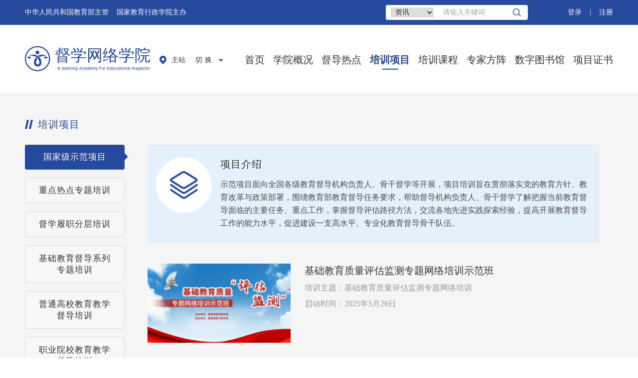

--- FILE ---
content_type: text/html
request_url: https://dx.tcc.edu.cn/h/pxxms/xm1/
body_size: 35822
content:
<!DOCTYPE html>
<html lang="en">

    <head>
        <meta http-equiv="X-UA-Compatible" content="IE=Edge,chrome=1">
        <meta charset="UTF-8">
        <meta name="keywords" content="">
        <meta name="description" content="">
<title>督学网络学院</title>
<link rel="stylesheet" type="text/css" href="/static/dx090422/css/headerbar.css" />
<link rel="stylesheet" type="text/css" href="/static/dx090422/css/headernav.css" />
<link rel="stylesheet" type="text/css" href="/static/dx090422/css/footer.css" />
<link rel="stylesheet" type="text/css" href="/static/dx090422/font/iconfont.css" />
<link rel="stylesheet" type="text/css" href="/static/dx090422/font1/iconfont.css" />
<link rel="stylesheet" type="text/css" href="/static/dx090422/css/pxztlist.css" />
<!-- 20230412 新增 -->
<link rel="stylesheet" href="/static/dx090422/font3/iconfont.css">
    <!-- 20230412 新增 -->
    <style>
        .itme-panelfl ul li{
            height: auto;
        }
        .itme-panelfl ul li:nth-child(4) a,
        .itme-panelfl ul li:nth-child(5) a,
        .itme-panelfl ul li:nth-child(6) a{
            line-height: inherit;
            padding: 14px 20px;
        }
    </style>
    <!-- 20230412 新增end -->
	
    </head>

    <body>

        
   

        
  <link rel="stylesheet" type="text/css" href="/static/gdfzx/css/website_path.css" />
<style>
    .headbar {
        min-width: 1180px;
    }

    .footer {
        min-width: 1180px;
    }

    .website_path {
        position: static;
        margin-top: 20px;
    }

    .search-moduler .search-input form input {
        color: #333333;
    }

    .search-moduler {
        width: 285px;
    }

    .search-moduler .search-input {
        width: 285px;
    }

    .option {
        position: relative;
        width: 100px;
        height: 20px;
        float: left;
        margin-right: 5px;
    }

    .option select {
        outline: none;
        border: none;
        display: block;
        height: 20px;
        line-height: 20px;
        font-size: 14px;
        color: #333333;
        cursor: pointer;
        padding: 0 5px;
    }

    .option select option {
        color: #333333;
    }

.nav-fr ul li {
    float: left;
    margin-left: 17px;
    position: relative;
}
</style>
<div class="headbar">
    <div class="layout over">
        <div class="left">
            <p class="text-14">中华人民共和国教育部主管&nbsp;&nbsp;&nbsp;&nbsp;国家教育行政学院主办</p>
        </div>
        <div class="right text-right" id="loginStatus">
            <a href='https://www.ttcdw.cn/p/uc/login?service=https://dx.tcc.edu.cn/' target='_blank'>登录</a><span> |
            </span><a href='https://www.ttcdw.cn/p/uc/register?service=https://dx.tcc.edu.cn/' target='_blank'>注册</a>
        </div>

        <div class="search-moduler">
            <div class="search-input">
                <form id="searchform" style="height:20px;" method="get" action="">
                    <!-- 下拉框样式 -->
                    <div class="option">
                        <select name="searchnum" id="searchnum">
                            <option value="1">资讯</option>
                            <option value="2">培训课程</option>
                        </select>
                    </div>
                    <!-- 下拉框结构 -->
                    <input type="search" value="" placeholder="请输入关键词" name="keyboard" id="keyboard"
                        style="float:left;" />

                    <button class="img" onclick="return getUrl()"></button>
                </form>
            </div>
        </div>


    </div>
</div>
<div class="headernav">
    <div class="layout clearfix">
        <div class="logo-fl fl">
            <div class="logo-image fl">
                <span class="iconfont icon-Groupx"></span>
            </div>
            <div class="logo-txt fl">
                <p class="txt-b"> <a href="/">督学网络学院</a> </p>
                <p class="txt-s">
                    <a href="/"><img src="/static/dx090422/images/english.png"></a>
                </p>
            </div>
        </div>


        <div class="website_path fl clearfix">
            <div class="img">
                <img src="/static/dx090422/images/website_img.png" />
            </div>
            <div class="text">
                主站
            </div>
            <div class="tabs">
                <div class="tabs_btn">
                    切换
                </div>
                 <!-- 202109切换结构 -->
                 <div class="tabs_list" style="width: 300px;">

                    <!-- 202109增加 <div class="itme_icon"></div>-->
                    <div class="itme_icon"></div>
                     <!-- 202109增加 <div class="tabs_list_box">-->
                    <div class="tabs_list_box">
                        <!-- 202109增加end -->
                        <div class="item">
                            <a href="/" target="_blank">主站</a>
                        </div>
                        <div class="item">
                            <a href="/h/gdfy/" target="_blank">广东分院</a>
                            <!--新增广州分中心-->
                            <div class="item-next">
                                <a href="/h/gzfzxin/" target="_blank"><i></i>广州分中心</a>
                            </div>
                            <!--新增广州分中心-->
                        </div>
                        <div class="item">
                            <a href="/h/sxfy/" target="_blank">陕西分院</a>
                        </div>
                            <div class="item">
                                <a href="/h/gxzzq/" target="_blank">广西壮族自治区分院</a>
                            </div>
                        <div class="item">
                            <a href="javascript:void(0)">辽宁分院(暂缓)</a>
                            <div class="item-next">
                                <a href="/h/syfzx/" target="_blank"><i></i>沈阳分中心</a>
                                <a href="/h/dlfzx/" target="_blank"><i></i>大连分中心</a>
                            </div>
                        </div>
                            <!-- div class="item">
                                <a href="/h/yunnan/" target="_blank">云南分院</a>
                            </div -->

                    </div>

                </div>
                <!-- 202109切换结构 -->
            </div>
        </div>


        <div class="nav-fr fr">
            <ul class="clearfix">
                <li> <a href="/" class="" id="sy" class="active">首页</a> </li>
                <li> <a href="/h/qt/2019-08-01/4362.html" class="" id="xygk">学院概况</a> </li>
                <li> <a href="/h/artice/tzgg/" class="" id="1894">督导热点</a> </li>
                <li> <a href="/h/pxxms/xm1/" class="" id="2090">培训项目</a> </li>
                <li> <a href="/h/course/" class="" id="1905">培训课程</a> </li>
                <!--<li> <a href="https://www.tcc.edu.cn/p/bbs/index/163058236503265280" target="_blank">交流研讨</a> </li>-->
		<li> <a href="/h/zjjt/jybld/" class="" id="1924">专家方阵</a> </li>
                <li> <a href="https://library.ttcdw.com/" target="_blank">数字图书馆</a> </li>
                <li> <a href="https://www.ttcdw.cn/h/helps/question/xxzswt/2020-12-31/4563.html" target="_blank">项目证书</a> </li>
            </ul>
        </div>
    </div>
</div>

<script type="text/javascript" src="/static/dx090422/js/jquery1.12.1.min.js"></script>
<script type="text/javascript" src="/static/dx090422/js/base64.js"></script>
<script type="text/javascript" src="https://rms.guorent.com/statics/ttcdwlogin.js"></script>

<script language="javascript">

    var orgId = '163058236503265280';//生产环境机构id

    host = "http://" + window.location.host;

    function getLoginUser() {

        var ufo = '';
        $.ajax({
            dataType: 'jsonp',
            url: loginjsonp + '/api/v1/security/login/info',
            success: function (json) {
                if (json.success && json.data.ufo_urn) {
                    ufo = json.data.ufo_urn;
                }
                var loginHtml = '';
                $("#loginStatus").html("");
                if (ufo) {
                    var base = new Base64();
                    ufo = base.decode(ufo);
                    loginHtml += "<a href='#html'>你好，" + ufo + "</a><span> | </span> <a href='javascript:void(0)' onclick='tc()'>退出</a>";
                    loginHtml += " <span> | </span><a href='" + hosturl_two + "' target='_blank'>个人学习中心</a><span> | </span><a href='" + hosturl_org + "/admin/manage/center' target='_blank'>管理工作台</a></span>";
                } else {
                    loginHtml += "<a href='" + hosturl_one + "/login?service=" + host + "' target='_blank'>登录</a><span> | </span><a  href='" + hosturl_one + "/register?service=" + host + "' target='_blank'>注册</a>";
                }
                $("#loginStatus").html(loginHtml);

            }
        });
    }

    getLoginUser();

    function tc() {
        logintc(hosturl_one, host);
    }

    function getUrl() {
        var keyname = '';
        var searchnum = $("#searchnum").val();
        var keyname = $("#keyboard").val();

        if (keyname) {
            $("#keyboard").val(encodeURI(keyname));
            if (searchnum == 2) {
                var event = window.event || arguments.callee.caller.arguments[0];
                if (event.keyCode == 13) {
                    $("#searchform").attr('action', '/h/course/');
                } else {
                    $("#searchform").attr('action', '/h/course/');
                }
            }
            if (searchnum == 1) {
                var event = window.event || arguments.callee.caller.arguments[0];
                if (event.keyCode == 13) {
                    //  $("#searchform").attr('action','/dev/data/e/search/index.php');
                    $("#searchform").attr('action', '/h/qt/2020-04-08/4855.html');
                } else {
                    $("#searchform").attr('action', '/h/qt/2020-04-08/4855.html');
                }
            }
            console.log($("#keyboard").val());
            console.log($("#tempid").val());
            console.log($("#show").val());
            // $("#searchform").submit();
        } else {
            alert("请输入搜索内容！");
            return false;
        }
    }



    $(".website_path .tabs").hover(function () {
        $(".website_path .tabs .tabs_btn").css({
            borderBottom: "none"
        })
        $(".website_path .tabs_list").stop().slideToggle();
    }, function () {
        $(".website_path .tabs .tabs_btn").css({
            borderBottom: "1px solid #999"
        })
        $(".website_path .tabs_list").stop().slideToggle();
    })


</script>
    <!-- 页面结构 -->
         <div class="content">
            <div class="layout">

                <div class="itme-wrap fill">
                    <div class="content-head">
                        <p><i></i>培训项目</p>
                    </div>
                    
                    <div class="itme-wrap-list">
                        
                        <div class="itme-panelfl">
                            <ul class="clearfix">
                                                                <li class="" id="left2091">
                                    <a href="/h/pxxms/xm1/">国家级示范项目</a>
                                    <i class="itme-sjx iconfont icon-systen-Trianglex"></i>
                                </li>
                                                                <li class="" id="left2093">
                                    <a href="/h/pxxms/xm3/">重点热点专题培训</a>
                                    <i class="itme-sjx iconfont icon-systen-Trianglex"></i>
                                </li>
                                                                <li class="" id="left2092">
                                    <a href="/h/pxxms/xm2/">督学履职分层培训</a>
                                    <i class="itme-sjx iconfont icon-systen-Trianglex"></i>
                                </li>
                                                                <li class="" id="left2094">
                                    <a href="/h/pxxms/xm31/">基础教育督导系列专题培训</a>
                                    <i class="itme-sjx iconfont icon-systen-Trianglex"></i>
                                </li>
                                                                <li class="" id="left2095">
                                    <a href="/h/pxxms/xm311/">普通高校教育教学督导培训</a>
                                    <i class="itme-sjx iconfont icon-systen-Trianglex"></i>
                                </li>
                                                                <li class="" id="left2096">
                                    <a href="/h/pxxms/xm3111/">职业院校教育教学督导培训</a>
                                    <i class="itme-sjx iconfont icon-systen-Trianglex"></i>
                                </li>
                                                          
                                
                            </ul>
                        </div>
                        
                        <div class="itme-panelrt">
                            <div class="pxzt-itme">
                                
                                <div class="project-introduce">
                                    <div class="project-imagefl">
                                                                            <span class="iconfont">&#xe677;</span>
                                                                        <!-- 备注： 3个字体对应左侧3个栏目 -->
                                    <!-- 20230412 修改end -->									
                                    </div>
                                    <div class="project-pagert">
                                        <h3>项目介绍</h3>
                                                                                <p style="height: auto;">示范项目面向全国各级教育督导机构负责人、骨干督学等开展，项目培训旨在贯彻落实党的教育方针、教育改革与政策部署，围绕教育部教育督导任务要求，帮助督导机构负责人、骨干督学了解把握当前教育督导面临的主要任务、重点工作，掌握督导评估路径方法，交流各地先进实践探索经验，提高开展教育督导工作的能力水平，促进建设一支高水平、专业化教育督导骨干队伍。</p>
                                    </div>
                                </div>
                                
                                <div class="project-wrap">
                                    <ul class="clearfix">

                                        
                                        <li>
											<div class="projectwrap-list">
												<div class="projec-lsitfl">
													<img src="https://rms.guorent.com/dev/upload/article/48E7BBD50F192B46139A879C75FE8F50/1748424663.png"/>
												</div>
												<div class="projec-lsitrt">
													
													<p class="projectwrap-name">
														<a href="https://dx.tcc.edu.cn/h/pxxmztym/gjjsfxm/jjzlpgjc/"  title="基础教育质量评估监测专题网络培训示范班" target="_blank">基础教育质量评估监测专题网络培训示范班</a>
													</p>
													<p class="projectwrap-page">培训主题：基础教育质量评估监测专题网络培训</p>
													<p class="projectwrap-date">启动时间：2025年5月26日</p>
												</div>
											</div>
										</li>
                                        <!--list.var2-->
                                        <!--list.var3-->
                                        <!--list.var4-->
                                        <!--list.var5-->
                                        <!--list.var6-->
                                        <!--list.var7-->
                                        <!--list.var8-->
                                        <!--list.var9-->
                                        <!--list.var10-->
                                        <!--list.var11-->
                                        <!--list.var12-->
                                        <!--list.var13-->
                                        <!--list.var14-->
                                        <!--list.var15-->
                                    
                                        <li>
											<div class="projectwrap-list">
												<div class="projec-lsitfl">
													<img src="https://rms.guorent.com/dev/upload/article/1C25172C04D7CE3927B922EE90323B7D/1717038709.jpg"/>
												</div>
												<div class="projec-lsitrt">
													
													<p class="projectwrap-name">
														<a href="https://www.ttcdw.cn/h/spec/dxld/"  title="教育督导领导干部能力提升专题网络培训班" target="_blank">教育督导领导干部能力提升专题网络培训班</a>
													</p>
													<p class="projectwrap-page">培训主题：教育督导领导干部能力提升</p>
													<p class="projectwrap-date">启动时间：2024年5月25日</p>
												</div>
											</div>
										</li>
                                        <!--list.var2-->
                                        <!--list.var3-->
                                        <!--list.var4-->
                                        <!--list.var5-->
                                        <!--list.var6-->
                                        <!--list.var7-->
                                        <!--list.var8-->
                                        <!--list.var9-->
                                        <!--list.var10-->
                                        <!--list.var11-->
                                        <!--list.var12-->
                                        <!--list.var13-->
                                        <!--list.var14-->
                                        <!--list.var15-->
                                    
                                        <li>
											<div class="projectwrap-list">
												<div class="projec-lsitfl">
													<img src="https://rms.guorent.com/dev/upload/article/1B347A57910AAB2024FEB460C8806187/1687335925.jpg"/>
												</div>
												<div class="projec-lsitrt">
													
													<p class="projectwrap-name">
														<a href="https://dx.tcc.edu.cn/bi/1650683371851816961"  title="全国教育督导机构负责人“两项评估”专题网络培训班" target="_blank">全国教育督导机构负责人“两项评估”专题网络培训班</a>
													</p>
													<p class="projectwrap-page">培训主题：提升“两项评估”工作能力</p>
													<p class="projectwrap-date">启动时间：2023年4月20日</p>
												</div>
											</div>
										</li>
                                        <!--list.var2-->
                                        <!--list.var3-->
                                        <!--list.var4-->
                                        <!--list.var5-->
                                        <!--list.var6-->
                                        <!--list.var7-->
                                        <!--list.var8-->
                                        <!--list.var9-->
                                        <!--list.var10-->
                                        <!--list.var11-->
                                        <!--list.var12-->
                                        <!--list.var13-->
                                        <!--list.var14-->
                                        <!--list.var15-->
                                    
                                        <li>
											<div class="projectwrap-list">
												<div class="projec-lsitfl">
													<img src="https://rms.guorent.com/dev/upload/article/B58C35BDE2C221E67F7440AAB5A65985/1687336271.jpg"/>
												</div>
												<div class="projec-lsitrt">
													
													<p class="projectwrap-name">
														<a href="https://dx.tcc.edu.cn/bi/1656129114397941761"  title="全国高等院校督导评估专题网络培训示范班" target="_blank">全国高等院校督导评估专题网络培训示范班</a>
													</p>
													<p class="projectwrap-page">培训主题：提升高校督导评估工作能力</p>
													<p class="projectwrap-date">启动时间：2023年4月15日</p>
												</div>
											</div>
										</li>
                                        <!--list.var2-->
                                        <!--list.var3-->
                                        <!--list.var4-->
                                        <!--list.var5-->
                                        <!--list.var6-->
                                        <!--list.var7-->
                                        <!--list.var8-->
                                        <!--list.var9-->
                                        <!--list.var10-->
                                        <!--list.var11-->
                                        <!--list.var12-->
                                        <!--list.var13-->
                                        <!--list.var14-->
                                        <!--list.var15-->
                                    
                                        <li>
											<div class="projectwrap-list">
												<div class="projec-lsitfl">
													<img src="https://rms.guorent.com/dev/upload/article/76CCD30DD581DBDAF01BF0BC8080E1F0/1688543021.jpg"/>
												</div>
												<div class="projec-lsitrt">
													
													<p class="projectwrap-name">
														<a href="https://www.ttcdw.cn/h/spec/zrdxgpddspb/"  title="全国责任督学挂牌督导专题网络培训示范班" target="_blank">全国责任督学挂牌督导专题网络培训示范班</a>
													</p>
													<p class="projectwrap-page">培训主题：提升挂牌督导工作水平</p>
													<p class="projectwrap-date">启动时间：2022年12月1日</p>
												</div>
											</div>
										</li>
                                        <!--list.var2-->
                                        <!--list.var3-->
                                        <!--list.var4-->
                                        <!--list.var5-->
                                        <!--list.var6-->
                                        <!--list.var7-->
                                        <!--list.var8-->
                                        <!--list.var9-->
                                        <!--list.var10-->
                                        <!--list.var11-->
                                        <!--list.var12-->
                                        <!--list.var13-->
                                        <!--list.var14-->
                                        <!--list.var15-->
                                    
                                        <li>
											<div class="projectwrap-list">
												<div class="projec-lsitfl">
													<img src="https://rms.guorent.com/dev/upload/article/B0EB71D1D92EA0B1B27DD68E35467357/1688630664.jpg"/>
												</div>
												<div class="projec-lsitrt">
													
													<p class="projectwrap-name">
														<a href="https://www.ttcdw.cn/h/spec/jyjgfzrsjdd/"  title="全国教育督导机构负责人“双减”督导专题网络培训" target="_blank">全国教育督导机构负责人“双减”督导专题网络培训</a>
													</p>
													<p class="projectwrap-page">培训主题：提高督导水平  助力“双减”落实</p>
													<p class="projectwrap-date">启动时间：2022年4月</p>
												</div>
											</div>
										</li>
                                        <!--list.var2-->
                                        <!--list.var3-->
                                        <!--list.var4-->
                                        <!--list.var5-->
                                        <!--list.var6-->
                                        <!--list.var7-->
                                        <!--list.var8-->
                                        <!--list.var9-->
                                        <!--list.var10-->
                                        <!--list.var11-->
                                        <!--list.var12-->
                                        <!--list.var13-->
                                        <!--list.var14-->
                                        <!--list.var15-->
                                    
                                        <li>
											<div class="projectwrap-list">
												<div class="projec-lsitfl">
													<img src="https://rms.guorent.com/dev/upload/article/8E81A5C36422646B5E0A2889AE5EEC04/1688543055.jpg"/>
												</div>
												<div class="projec-lsitrt">
													
													<p class="projectwrap-name">
														<a href="https://www.ttcdw.cn/h/spec/ggdxjypjgg/"  title="全国骨干督学教育评价改革专题网络高级研修" target="_blank">全国骨干督学教育评价改革专题网络高级研修</a>
													</p>
													<p class="projectwrap-page">培训主题：提高教育督导评价工作能力</p>
													<p class="projectwrap-date">启动时间：2021年6月</p>
												</div>
											</div>
										</li>
                                        <!--list.var2-->
                                        <!--list.var3-->
                                        <!--list.var4-->
                                        <!--list.var5-->
                                        <!--list.var6-->
                                        <!--list.var7-->
                                        <!--list.var8-->
                                        <!--list.var9-->
                                        <!--list.var10-->
                                        <!--list.var11-->
                                        <!--list.var12-->
                                        <!--list.var13-->
                                        <!--list.var14-->
                                        <!--list.var15-->
                                    
                                        <li>
											<div class="projectwrap-list">
												<div class="projec-lsitfl">
													<img src="https://rms.guorent.com/dev/upload/article/13F6ADC63082A4B64F47411C98501A16/1688630682.jpg"/>
												</div>
												<div class="projec-lsitrt">
													
													<p class="projectwrap-name">
														<a href="https://www.ttcdw.cn/h/spec/qgxrdxrzzg/"  title="全国第一期新任督学任职资格网络培训" target="_blank">全国第一期新任督学任职资格网络培训</a>
													</p>
													<p class="projectwrap-page">培训主题：树立正确理念 夯实督导能力 </p>
													<p class="projectwrap-date">启动时间：2020年8月</p>
												</div>
											</div>
										</li>
                                        <!--list.var2-->
                                        <!--list.var3-->
                                        <!--list.var4-->
                                        <!--list.var5-->
                                        <!--list.var6-->
                                        <!--list.var7-->
                                        <!--list.var8-->
                                        <!--list.var9-->
                                        <!--list.var10-->
                                        <!--list.var11-->
                                        <!--list.var12-->
                                        <!--list.var13-->
                                        <!--list.var14-->
                                        <!--list.var15-->
                                    
                                        <li>
											<div class="projectwrap-list">
												<div class="projec-lsitfl">
													<img src="https://rms.guorent.com/dev/upload/article/C371CA6AA2029AA173969658D0D396E2/1688700665.jpg"/>
												</div>
												<div class="projec-lsitrt">
													
													<p class="projectwrap-name">
														<a href="https://www.ttcdw.cn/h/spec/xsdjyddtzjzgg/"  title="“贯彻《关于深化新时代教育督导体制机制改革的意见》精神”专题网络培训" target="_blank">“贯彻《关于深化新时代教育督导体制机制改革的意见》精神”专题网络培训</a>
													</p>
													<p class="projectwrap-page">培训主题：学习贯彻《意见》精神，提升督导岗位能力</p>
													<p class="projectwrap-date">启动时间：2020年7月</p>
												</div>
											</div>
										</li>
                                        <!--list.var2-->
                                        <!--list.var3-->
                                        <!--list.var4-->
                                        <!--list.var5-->
                                        <!--list.var6-->
                                        <!--list.var7-->
                                        <!--list.var8-->
                                        <!--list.var9-->
                                        <!--list.var10-->
                                        <!--list.var11-->
                                        <!--list.var12-->
                                        <!--list.var13-->
                                        <!--list.var14-->
                                        <!--list.var15-->
                                    
                                        <li>
											<div class="projectwrap-list">
												<div class="projec-lsitfl">
													<img src="https://rms.guorent.com/dev/upload/article/898BB02AB7DF363220D278E15E797DD7/1687763479.jpg"/>
												</div>
												<div class="projec-lsitrt">
													
													<p class="projectwrap-name">
														<a href="https://www.ttcdw.cn/h/spec/gjjjydd/"  title="第1期国家级教育督导网络培训" target="_blank">第1期国家级教育督导网络培训</a>
													</p>
													<p class="projectwrap-page">培训主题：提高教育督导工作能力</p>
													<p class="projectwrap-date">启动时间：2019年7月</p>
												</div>
											</div>
										</li>
                                        <!--list.var2-->
                                        <!--list.var3-->
                                        <!--list.var4-->
                                        <!--list.var5-->
                                        <!--list.var6-->
                                        <!--list.var7-->
                                        <!--list.var8-->
                                        <!--list.var9-->
                                        <!--list.var10-->
                                        <!--list.var11-->
                                        <!--list.var12-->
                                        <!--list.var13-->
                                        <!--list.var14-->
                                        <!--list.var15-->
                                                                          
                                    </ul>
                                    
                                </div>
                                
                            </div>
                        </div>
                        
                    </div>
                    

                </div>

            </div>
        </div> 

        
  <div class="footer over"> 
   <div class="footer-hd"> 
    <div class="layout"> 
     <div class="footer-link"> 
      <div class="title"> 
       <!-- h3>督学网络分院(学习中心)</h3 --> 
       <p class="title-study"> 
                  </p> 
      </div> 
      <div class="links"> 
       <h4>友情链接：</h4> 
       <p> 
                          <a href="http://www.moe.gov.cn/" target="_blank" title="中华人民共和国教育部">中华人民共和国教育部</a>
                            <a href="http://www.naea.edu.cn/" target="_blank" title="国家教育行政学院">国家教育行政学院</a>
                            <a href="http://www.enaea.edu.cn/" target="_blank" title="中国教育干部网络学院">中国教育干部网络学院</a>
                            <a href="https://teacher.vocational.smartedu.cn/h/home/" target="_blank" title="智慧教育-职教教师能力提升中心">智慧教育-职教教师能力提升中心</a>
                            <a href="https://teacher.higher.smartedu.cn/h/home/" target="_blank" title="智慧教育-高教教师专业发展">智慧教育-高教教师专业发展</a>
                </p> 
      </div> 
     </div> 
<!--<div class="telephone fr" style="
    margin-top: 1px;
    margin-left: 10px;
"> 
      <p class="text-right"> <img src="/dev/upload/image/20200209/1581242921485237.png" style="width:100px;"> </p><p style="
    font-size: 14px;
    line-height: initial;
    text-align: center;
    color: black;
">微信关注我们</p><p></p> 
     </div>-->
     <div class="telephone fr" style="
    margin-top: 35px;"> 
      <p class="text-right"> <i class="iconfont icon-Group"></i>400-087-5000</p> 
     </div> 
    </div> 
   </div> 
   <div class="footer-ft"> 
    <div class="layout"> 
     <div class="footer-icp"> 
      <div class="info-wrap"> 
       <span>中华人民共和国教育部主管</span> 
       <span>国家教育行政学院主办</span> 
       <span class="last"><a href="https://www.guorent.com/" target="_blank">北京国人通教育科技有限公司运维</a></span> 
      </div> 
      <div class="info-wrap"> 
       <span> <a href="https://beian.miit.gov.cn" target="_blank">京ICP备10030144号-8</a></span> 
       <a href="http://www.beian.gov.cn/portal/registerSystemInfo?recordcode=11011502002816" target="_blank">京公网安备 11011502002816号</a> 
      </div> 
      <div class="info-wrap"> 
       <span><script type="text/javascript" src="https://s96.cnzz.com/z_stat.php?id=1276357924&web_id=1276357924"></script></span> 
       <span>版权所有</span> 
       <span class="last">未经允许不得转载</span> 
      </div> 
     </div> 
    </div> 
   </div> 
  </div>  

    </body>
<script>
        $(function() {              
            $("#"+2090).addClass("active");
            $("#left"+2091).addClass("itme-active");//左侧导航默认选中效果
        })
    </script>
</html>

--- FILE ---
content_type: text/css
request_url: https://dx.tcc.edu.cn/static/dx090422/css/headerbar.css
body_size: 1289
content:
@charset "utf-8";
.layout {
  width: 1180px;
  margin: 0 auto;
}
.container {
  overflow: hidden;
  margin-top: 20px;
}
.container-white {
  overflow: hidden;
  margin-top: 20px;
  background-color: #fff;
}
.container-nc {
  overflow: hidden;
  margin-top: 20px;
  background-color: initial;
}
.column-1 {
  width: 8.33333333%;
  float: left;
}
.column-2 {
  width: 16.66666667%;
  float: left;
}
.column-3 {
  width: 25%;
  float: left;
}
.column-4 {
  width: 33.33333333%;
  float: left;
}
.column-5 {
  width: 41.66666667%;
  float: left;
}
.column-6 {
  width: 50%;
  float: left;
}
.column-7 {
  width: 58.33333333%;
  float: left;
}
.column-8 {
  width: 66.66666667%;
  float: left;
}
.column-9 {
  width: 75%;
  float: left;
}
.column-10 {
  width: 83.33333333%;
  float: left;
}
.column-11 {
  width: 91.66666667%;
  float: left;
}
.column-12 {
  width: 100%;
  float: left;
}
* {
  margin: 0;
  padding: 0;
  box-sizing: border-box;
}
ul,
li,
ol {
  list-style: none;
}
a {
  text-decoration: none;
}
h1 {
  font-size: 2em;
  margin: 0.67em 0;
}
h1,
h2,
h3,
h4,
h5,
h6 {
  padding: 0;
  margin: 0;
  font-size: 100%;
  font-weight: 500;
}
img {
  display: block;
}
.inline {
  display: inline;
}
.clearfix:after {
  visibility: hidden;
  display: block;
  font-size: 0;
  content: " ";
  clear: both;
  height: 0;
}
.over {
  overflow: hidden;
}
html {
  font-family: "Microsoft YaHei";
}
.text-14 {
  font-size: 14px;
  font-weight: 400;
  color: #000000;
}
.text-right {
  text-align: right;
}
.mr40 {
  margin-right: 40px!important;
}
.mt3 {
  margin-top: 3px;
}
.mt7 {
  margin-top: 7px;
}
.mt10 {
  margin-top: 10px!important;
}
input,
textarea {
  outline: 0;
}
::-webkit-input-placeholder {
  color: #a5a5a5;
  font-size: 14px;
}
/* 使用webkit内核的浏览器 */
:-moz-placeholder {
  color: #a5a5a5;
  font-size: 14px;
}
/* Firefox版本4-18 */
::-moz-placeholder {
  color: #a5a5a5;
  font-size: 14px;
}
/* Firefox版本19+ */
:-ms-input-placeholder {
  font-size: 14px;
  color: #a5a5a5;
}
.limit {
  overflow: hidden;
  text-overflow: ellipsis;
  white-space: nowrap;
  display: block;
}
.img-circle {
  border-radius: 50%;
}
.limit-2 {
  display: -webkit-box;
  -webkit-box-orient: vertical;
  -webkit-line-clamp: 3;
  overflow: hidden;
}
.last {
  margin-right: 0!important;
}
.overflow {
  white-space: nowrap;
  overflow: hidden;
  text-overflow: ellipsis;
}
input,
textarea {
  outline: 0;
}
::-webkit-input-placeholder {
  color: #a5a5a5;
  font-size: 14px;
}
/* 使用webkit内核的浏览器 */
:-moz-placeholder {
  color: #a5a5a5;
  font-size: 14px;
}
/* Firefox版本4-18 */
::-moz-placeholder {
  color: #a5a5a5;
  font-size: 14px;
}
/* Firefox版本19+ */
:-ms-input-placeholder {
  font-size: 14px;
  color: #a5a5a5;
}
.limit {
  overflow: hidden;
  text-overflow: ellipsis;
  white-space: nowrap;
  display: block;
}
.img-circle {
  border-radius: 50%;
}
.bg-c-white {
  background-color: #fff;
}
.border-b {
  border-bottom: 1px solid #f4f4f4;
}
.fs14 {
  font-size: 14px;
}
.fs26 {
  font-size: 26px;
}
.txt-c-32 {
  color: #323232;
}
.pr-20 {
  padding-right: 20px;
}
.pl-20 {
  padding-left: 20px;
}
.pt-10 {
  padding-top: 10px;
}
.pt-15 {
  padding-top: 15px;
}
.pb-5 {
  padding-bottom: 5px;
}
.pb-10 {
  padding-bottom: 10px;
}
.pb-40 {
  padding-bottom: 40px;
}
.mr40 {
  margin-right: 40px!important;
}
.mt3 {
  margin-top: 3px;
}
.mt7 {
  margin-top: 7px;
}
.mt10 {
  margin-top: 10px!important;
}
.mt40 {
  margin-top: 40px;
}
.mt20 {
  margin-top: 20px;
}
.mt30 {
  margin-top: 30px;
}
.ml20 {
  margin-left: 20px;
}
.fl {
  float: left;
}
.fr {
  float: right;
}
.l-h-26 {
  line-height: 26px;
}
.p-30-30-60-30 {
  padding: 30px 30px 60px 30px;
}
a:hover {
  color: #264a9d !important;
}
.headbar {
  width: 100%;
  height: 50px;
  background: #264a9d;
}
.headbar .left p {
  width: 348px;
  font-size: 14px;
  font-weight: 400;
  color: #ffffff;
  height: 50px;
  line-height: 50px;
}
.headbar .right {
  font-size: 14px;
  font-weight: 400;
  color: #ffffff;
  height: 50px;
  line-height: 50px;
}
.headbar .right span {
  margin: 0 12px;
  color: #ffffff;
}
.headbar .right a {
  color: #ffffff;
}
.right a:hover {
  color: #ffffff !important;
}




.headbar .left{
            float: left;
}
.headbar .right{
            float: right;
}
.search-moduler{
    float: right;
    box-sizing: border-box;
    width: 180px;
    height: 100%;
    padding:  10px 0px;
    margin-right: 80px;
}
.search-moduler .search-input{
    width: 180px;
    height: 30px;
    background-color: #fff;
    padding: 5px 10px;
    border-radius:4px;
}
.search-moduler .search-input form{
    display: block;
    float: left;
}
.search-moduler .search-input form input{
    outline: none;
    border: none;
    width: 140px;
    display: block;
    height: 20px;
    line-height: 20px;
    font-size: 12px;
    color:#333333;
}
.search-moduler .search-input .img{
    display: block;
    margin: 2px 0px;
    width: 16px;
    height: 16px;
    float: right;
    background: url(https://dx.tcc.edu.cn/static/zt/gdfy/images/Shape.png) no-repeat;
    border: none;
    cursor: pointer;
}

--- FILE ---
content_type: text/css
request_url: https://dx.tcc.edu.cn/static/dx090422/css/headernav.css
body_size: 331
content:
@charset "utf-8";
.clearfix:after {
    visibility: hidden;
    display: block;
    font-size: 0;
    content: " ";
    clear: both;
    height: 0;
}
.headernav {
  width: 100%;
  height: 136px;
  min-width: 1180px;
  background-color: #ffffff;
}
.headernav .layout {
  padding-top: 39px;
}
.logo-fl{
    margin-right: 18px;
}
.logo-fl .logo-image span {
  display: block;
  font-size: 51px;
  line-height: 58px;
  color: #264a9d;
}
.logo-txt {
  margin-left: 9px;
}
.logo-txt .txt-b {
  font-size: 32px;
  line-height: 36px;
  padding-top:4px;
}
.logo-txt .txt-b a {
  color: #264a9d;
}
.txt-s {
    font-size: 10px;
    line-height: 14px;
    margin-top: 3px;
    margin-left: 5px;
}
.txt-s a {
    color: #264a9d;
  display: block;
}
.txt-s a img {
    width: 186px;
    height: 10px;
}
.nav-fr {
  margin-top: 16px;
}
.nav-fr ul li {
  float: left;
  margin-left: 30px;
  position: relative;
}
.nav-fr ul li a {
  display: block;
  font-size: 20px;
  line-height: 30px;
  color: #333;
  font-weight: 400;
}
.nav-fr li a:hover:after {
  color: #264a9d;
  content: "";
  position: absolute;
  border-bottom: 2px solid #264a9d;
  bottom: -5px;
  left: 50%;
  margin-left: -15px;
  width: 32px;
  font-weight: bold;
  font-size: 20px;
}
.nav-fr li a:hover {
  color: #264a9d;
  font-weight: bold;
}
.nav-fr .active {
  color: #264a9d;
  font-weight: bold;
}
.nav-fr .active:after {
  content: "";
  position: absolute;
  border-bottom: 2px solid #264a9d;
  bottom: -5px;
  left: 50%;
  margin-left: -15px;
  width: 32px;
  font-weight: bold;
  font-size: 20px;
}

--- FILE ---
content_type: text/css
request_url: https://dx.tcc.edu.cn/static/dx090422/css/footer.css
body_size: 264
content:
@charset "utf-8";
.footer {
  margin-top: 30px;
}
.footer .footer-hd {
  width: 100%;
  background-color: #ffffff;
  overflow: hidden;
}
.footer-link {
  width: 769px;
  float: left;
  padding: 17px 0 23px;
}
.footer-link .title h3 {
  font-size: 14px;
  color: #000000;
  line-height: 22px;
  font-weight: bold;
}
.footer-link .title .title-study a {
  display: inline-block;
  font-size: 14px;
  color: #000000;
  line-height: 22px;
  margin-right: 20px;
}
.footer-link .links {
  margin-top: 20px;
}
.footer-link .links h4 {
  float: left;
  font-size: 14px;
  color: #000000;
  line-height: 22px;
  font-weight: normal;
}
.footer-link .links p {
  overflow: hidden;
}
.footer-link .links p a {
  display: inline-block;
  font-size: 14px;
  color: #000000;
  line-height: 22px;
  margin-right: 20px;
}
.footer-hd .telephone {
  margin-top: 30px;
}
.footer-hd .telephone p {
  font-size: 30px;
  line-height: 40px;
  color: #264a9d;
}
.footer-hd .telephone p i {
  font-size: 27px;
  font-style: normal;
  margin-top: 8px;
  margin-right: 5px;
  color: #264a9d;
}
.footer .footer-ft {
  width: 100%;
  background-color: #383838;
  overflow: hidden;
}
.footer .footer-ft .footer-icp {
  text-align: center;
  padding: 14px 0 10px;
}
.footer .footer-ft .info-wrap span,
.footer .footer-ft .info-wrap a {
  font-size: 12px;
  line-height: 19px;
  color: #E6E6E6;
  display: inline-block;
  margin-right: 5px;
}
.footer .footer-ft .info-wrap a:hover {
  color: #E6E6E6!important;
}


--- FILE ---
content_type: text/css
request_url: https://dx.tcc.edu.cn/static/dx090422/font/iconfont.css
body_size: 2206
content:
@font-face {font-family: "iconfont";
  src: url('iconfont.eot?t=1555493674878'); /* IE9 */
  src: url('iconfont.eot?t=1555493674878#iefix') format('embedded-opentype'), /* IE6-IE8 */
  url('[data-uri]') format('woff2'),
  url('iconfont.woff?t=1555493674878') format('woff'),
  url('iconfont.ttf?t=1555493674878') format('truetype'), /* chrome, firefox, opera, Safari, Android, iOS 4.2+ */
  url('iconfont.svg?t=1555493674878#iconfont') format('svg'); /* iOS 4.1- */
}

.iconfont {
  font-family: "iconfont" !important;
  font-size: 16px;
  font-style: normal;
  -webkit-font-smoothing: antialiased;
  -moz-osx-font-smoothing: grayscale;
}

.icon-systen-Trianglex:before {
  content: "\e695";
}

.icon-guganpeixunx:before {
  content: "\e696";
}

.icon-xinruzhix:before {
  content: "\e697";
}

.icon-nenglitishengx:before {
  content: "\e698";
}

.icon-Groupx:before {
  content: "\e699";
}

.icon-Group:before {
  content: "\e69a";
}



--- FILE ---
content_type: text/css
request_url: https://dx.tcc.edu.cn/static/dx090422/font1/iconfont.css
body_size: 70
content:
@font-face {
  font-family: "iconfont"; /* Project id  */
  src: url('iconfont.ttf?t=1652335545428') format('truetype');
}

.iconfont {
  font-family: "iconfont" !important;
  font-size: 16px;
  font-style: normal;
  -webkit-font-smoothing: antialiased;
  -moz-osx-font-smoothing: grayscale;
}

.icon-icon:before {
  content: "\e64e";
}

.icon-gongchengxiangmu:before {
  content: "\e677";
}

.icon-anniu_jiantouxiangzuo_o:before {
  content: "\eb89";
}

.icon-anniu-jiantouxiangyou_o:before {
  content: "\eb8c";
}

.icon-gongzuo:before {
  content: "\e687";
}



--- FILE ---
content_type: text/css
request_url: https://dx.tcc.edu.cn/static/dx090422/css/pxztlist.css
body_size: 1211
content:
@charset "utf-8";
.navigation-bread {
  margin-bottom: 16px;
  margin-left: 27px;
  overflow: hidden;
}
.navigation-bread span,
.navigation-bread a {
  font-size: 16px;
  color: #666666;
  display: block;
  line-height: 21px;
  float: left;
  margin-right: 5px;
}
.navigation-bread .navigation-cur {
  color: #264a9d;
  cursor: default;
}
.navigation-bread > a + a:before {
  content: "> ";
  color: #999999;
}
.fill .head {
  height: 28px;
  line-height: 28px;
  position: relative;
  padding: 0 12px;
}
.fill .head .head-title {
  float: left;
  font-size: 20px;
  font-weight: 500;
  color: #264a9d;
  line-height: 28px;
  letter-spacing: 1px;
  margin-right: 29px;
}
.fill .head a {
  float: right;
  font-size: 14px;
  line-height: 28px;
  color: #999999;
}
.fill .head:after {
  content: "";
  width: 4px;
  height: 17px;
  background-color: #264a9d;
  display: block;
  position: absolute;
  top: 5px;
  left: 0;
}
.fill .content-head p {
  font-size: 20px;
  font-weight: 500;
  color: #264a9d;
  line-height: 28px;
  letter-spacing: 1px;
}
.fill .content-head p i {
  display: inline-block;
  font-weight: bold;
  color: #264a9d;
  margin-right: 10px;
  line-height: 28px;
  width: 16px;
  height: 18px;
  background: url(../images/slash.png) no-repeat;
  background-size: 16px 18px;
  vertical-align: -2px;
}
.content{
  background-color: #F5F5F5;
}
.itme-wrap {
  padding: 50px 0 0;
}
.itme-wrap-list {
  overflow: hidden;
}
.itme-panelfl {
  float: left;
  width: 200px;
  margin-right:42px;
  margin-top: 27px;
}
.itme-panelfl ul li {
  width: 200px;
  height: 50px;
  margin-bottom: 16px;
  position: relative;
}
.itme-panelfl ul li:hover .itme-sjx {
  display: block;
}
.itme-panelfl ul li a {
  display: block;
  text-align: center;
  font-size: 17px;
  font-weight: 500;
  color: #333333;
  line-height: 50px;
  letter-spacing: 1px;
  background: #F7F7F7;
  border-radius: 4px;
  border: 1px solid #D9D9D9;
}
.itme-panelfl ul li a:hover {
  background: #264a9d;
  color: #ffffff !important;
  border: none;
}
.itme-panelfl ul li i {
  font-style: normal;
  width: 16px;
  height: 16px;
  display: block;
  position: absolute;
  right: -11px;
  top: 50%;
  margin-top: -9px;
  display: none;
  font-size:16px;
  color:#264a9d ;
}
.itme-panelfl ul .itme-active a {
  background: #264a9d;
  color: #ffffff;
  border: none;
}
.itme-panelfl ul .itme-active a:hover {
  color: #ffffff !important;
}
.itme-panelfl ul .itme-active i {
  display: block;
}
.itme-panelrt {
  float: left;
  width: 927px;
}
.itme-panelfl {
  margin-right: 46px;
}
.itme-panelrt {
  width: 906px;
}
.pxzt-itme {
  margin-top: 27px;
}
.pxzt-itme .project-introduce {
  margin-bottom: 42px;
  padding: 25px 22px 26px 17px;
  overflow: hidden;
  background-color: #E4F1FA;
}
.pxzt-itme .project-introduce .project-imagefl {
  width: 112px;
  height: 112px;
  background-color: #ffffff;
  border-radius: 50%;
  float: left;
  margin-right: 17px;
}
.pxzt-itme .project-introduce .project-imagefl span{
  font-size: 64px;
  display: block;
  text-align: center;
  line-height: 112px;
  color:#264a9d ;
}
.pxzt-itme .project-introduce .project-imagefl img {
  width: 112px;
  height: 112px;
  display: block;
  border: none;
}
.pxzt-itme .project-introduce .project-pagert {
  width: 738px;
  float: left;
}
.pxzt-itme .project-introduce .project-pagert h3 {
  font-size: 20px;
  font-weight: 500;
  color: #333333;
  line-height: 28px;
  letter-spacing: 1px;
  overflow: hidden;
  text-overflow: ellipsis;
  white-space: nowrap;
  word-break: break-all;
}
.pxzt-itme .project-introduce .project-pagert p {
  margin-top: 14px;
  font-size: 16px;
  font-weight: 400;
  color: #4A4A4A;
  line-height: 26px;
  height: 78px;
  overflow: hidden;
}
.pxzt-itme .project-wrap ul li {
  margin-bottom: 40px;
}
.pxzt-itme .project-wrap ul li .projectwrap-list {
  overflow: hidden;
}
.pxzt-itme .project-wrap ul li .projectwrap-list .projec-lsitfl {
  width: 287px;
  height: 159px;
  float: left;
  margin-right: 28px;
}
.pxzt-itme .project-wrap ul li .projectwrap-list .projec-lsitfl img {
  width: 100%;
  height: 100%;
  display: block;
}
.pxzt-itme .project-wrap ul li .projectwrap-list .projec-lsitrt {
  float: left;
  width: 591px;
}
.pxzt-itme .project-wrap ul li .projectwrap-list .projec-lsitrt .have-empty {
  margin: 3px 0 15px 0;
  display: block;
  width: 66px;
  height: 24px;
}
.pxzt-itme .project-wrap ul li .projectwrap-list .projec-lsitrt .have-hand {
  margin: 3px 0 15px 0;
  display: block;
  text-align: center;
  width: 66px;
  height: 24px;
  font-size: 13px;
  font-weight: 400;
  color: #264a9d;
  border: 1px solid #264a9d;
  border-radius: 4px;
  padding-top: 2px;
}
.pxzt-itme .project-wrap ul li .projectwrap-list .projec-lsitrt .have-hand i {
  display: inline-block;
  font-style: normal;
  width: 6px;
  height: 6px;
  background: #264a9d;
  margin-right: 5px;
  border-radius: 50%;
  vertical-align: 2px;
}
.pxzt-itme .project-wrap ul li .projectwrap-list .projec-lsitrt .projectwrap-name {
  margin-bottom: 10px;
}
.pxzt-itme .project-wrap ul li .projectwrap-list .projec-lsitrt .projectwrap-name a {
  display: block;
  max-height: 56px;
  overflow: hidden;
  font-size: 20px;
  font-weight: 500;
  color: #333333;
  line-height: 28px;
}
.pxzt-itme .project-wrap ul li .projectwrap-list .projec-lsitrt .projectwrap-page {
  margin-bottom: 10px;
  font-size: 16px;
  font-weight: 400;
  color: #999999;
  line-height: 22px;
  overflow: hidden;
  text-overflow: ellipsis;
  white-space: nowrap;
  word-break: break-all;
}
.pxzt-itme .project-wrap ul li .projectwrap-list .projec-lsitrt .projectwrap-date {
  margin-bottom: 10px;
  font-size: 16px;
  font-weight: 400;
  color: #999999;
  line-height: 22px;
  overflow: hidden;
  text-overflow: ellipsis;
  white-space: nowrap;
  word-break: break-all;
}


--- FILE ---
content_type: text/css
request_url: https://dx.tcc.edu.cn/static/dx090422/font3/iconfont.css
body_size: 43
content:
@font-face {
  font-family: "iconfont"; /* Project id  */
  src: url('iconfont.ttf?t=1681440878887') format('truetype');
}

.iconfont {
  font-family: "iconfont" !important;
  font-size: 16px;
  font-style: normal;
  -webkit-font-smoothing: antialiased;
  -moz-osx-font-smoothing: grayscale;
}

.icon-jiangshi:before {
  content: "\e640";
}

.icon-renwu:before {
  content: "\e68e";
}

.icon-jiaoshigongzuotai:before {
  content: "\e66c";
}



--- FILE ---
content_type: text/css
request_url: https://dx.tcc.edu.cn/static/gdfzx/css/website_path.css
body_size: 771
content:
.website_path{
    position: absolute;
    top: 19px;
    left: 20px;
    height: 24px;
    line-height: 24px;
}
.website_path .img{
    float: left;
    margin-top: 3px;
    width: 14px;
    height: 18px;
    margin-right: 10px;
}
.website_path .img img{
    width: 100%;
    height: 100%;
}
.website_path .text{
    float: left;
    margin-right: 8px;
    font-size:14px;
    color:#333;
    line-height:24px;
}
.website_path .tabs{
    position: relative;
    width: auto;
    float: left;
}
/* 修改 */
.website_path .tabs .tabs_btn{
    position: absolute;
    top: 0;
    left: 0;
    width: 100px;
    height: 34px;
    background: #ffffff;
    border: none;
    font-size: 14px;
    color: #333333;
    font-weight: 400;
    line-height: 24px;
    text-align: left;
    z-index: 12;
    cursor: pointer;
    border-bottom: none !important;
    letter-spacing: 5px;
    padding-left: 12px;
}
/* 新增样式 */
.website_path .tabs .tabs_btn:after{
    content: "";
    position: absolute;
    top: 10px;
    width: 0px;
    height: 6px;
    font-weight: bold;
    color: #fff;
    border: 5px solid transparent;
    border-top-color: #5B5B5B;
    margin-left: 8px;
}

/* 修改 */
.website_path .tabs .tabs_list{
    display: none;
    position: absolute;
    top: 29px;
    left: 0;
    padding: 0;
    border: none;
    background-color: transparent;
    z-index: 10; 
}
.website_path .tabs .tabs_list .tabs_list_box{
    box-sizing: border-box;
    padding: 10px 14px 10px;
    z-index: 11;
    min-width: 300px;
    background: #FFFFFF;
    border: 1px solid #B0B0B0;
    box-shadow: 0px 3px 6px 0px rgb(0 29 89 / 67%);
    border-radius: 5px;
}
/* 新增样式 */
.website_path .tabs .tabs_list .itme_icon{
    margin-left: 57px;
    width: 0px;
    height: 5px;
    font-weight: bold;
    color: #fff;
    border: 5px solid transparent;
    border-bottom-color: #B0B0B0;
}


/* 修改 */
.website_path .tabs .tabs_list .item{
    font-size:13px;
    line-break: 7px;
    color:#4a4a4a;
    overflow: hidden;
        margin-bottom: 0;
        border-bottom: 1px solid #E6E6E6;
}
/* 修改 */

.website_path .tabs .tabs_list .item:last-child{
    border-bottom: none;
}

.website_path .tabs .tabs_list .item a{
    float: left;
    display: block;
    white-space: nowrap;
    font-size: 14px;
    font-family: Microsoft YaHei;
    font-weight: bold;
    color: #333333;
    line-height: 32px;
}
/*新增广州分中心样式*/
.website_path .tabs .tabs_list .item .item-next{
	margin-left: 6px;
    float: left;
}
.website_path .tabs .tabs_list .item .item-next a{
	font-size: 12px;
    font-weight: 400;
    margin-left: 12px;
}
.website_path .tabs .tabs_list .item .item-next a i{
	display: inline-block;
width: 0;
height: 0;
background: #7F7F7F;
border-radius: 50%;
margin-right: 5px;
vertical-align: 2px;
}
/*新增广州分中心样式*/

--- FILE ---
content_type: application/javascript
request_url: https://www.ttcdw.cn/p/passport/api/v1/security/login/info?callback=jQuery1121037224293225342064_1769371414290&_=1769371414291
body_size: 17
content:
jQuery1121037224293225342064_1769371414290({"data":{},"resultCode":0,"success":true})

--- FILE ---
content_type: application/javascript
request_url: https://rms.guorent.com/statics/ttcdwlogin.js
body_size: 2578
content:
 
var hosturl_one="https://www.ttcdw.cn/p/uc";
// var hosturl_two="https://www.ttcdw.cn/p/study";
var hosturl_two="https://www.ttcdw.cn/p/uc";
var hosturl_three=".ttcdw.cn";
var hosturl_four="https://www.ttcdw.com.cn/api";
var hosturl_five="https://www.ttcdw.com.cn/api";
var hosturl_six = "https://www.ttcdw.cn/p/uc";
var hosturl_course="https://www.ttcdw.cn/p/course";
var orgurl="https://org.ttcdw.cn";
var hosturl_org="https://org.ttcdw.cn";
var hosturl_cate="https://www.ttcdw.com.cn/api";
var hosturl_login="https://www.ttcdw.cn/p/study"; 
var hostapi="https://www.ttcdw.com.cn/api";
var loginjsonp="https://www.ttcdw.cn/p/passport";
var pxglurl="https://pxgl.ttcdw.cn";
var platformId='13145854983311'; 

function logintc(urltc,urlhost){
  location.href=urltc+'/userLogout?service='+urlhost;
}
function setCookie (name, value)
{
    var expdate = new Date();   //初始化时间
    expdate.setTime(expdate.getTime() + 30 * 60 * 1000);   //时间
    document.cookie = name+"="+value+";expires="+expdate.toGMTString()+";path=/";
}
function getCookie(c_name)
{
    if (document.cookie.length>0)
      {
      c_start=document.cookie.indexOf(c_name + "=")
      if (c_start!=-1)
        { 
        c_start=c_start + c_name.length+1 
        c_end=document.cookie.indexOf(";",c_start)
        if (c_end==-1) c_end=document.cookie.length
        return unescape(document.cookie.substring(c_start,c_end))
        } 
      }
    return ""
}

function delCookie(name){
 var exp = new Date();
 exp.setTime(exp.getTime() - 1);
 var cval = getCookie(name);
 if (cval != null) document.cookie = name + "=" + cval + ";expires=" + exp.toGMTString()+ ";domain=" + hosturl_three+";passport="+hosturl_one+";path="+'/';
}
function delCookiebytc(name){
 var exp = new Date();
 exp.setTime(exp.getTime() - 1);
 var cval = getCookie(name);
 if (cval != null) document.cookie = name + "=" + cval + ";expires=" + exp.toGMTString()+";path="+'/';
}
function filterXSS(str) {
  str.replace(/</g, '&lt;');
  str.replace(/>/g, '&gt;');
  str.replace(/"/g, '&quot;');
  str.replace(/'/g, '&#39;');
  str.replace("alert", '');
  str.replace("$nbsp", '');
  str.replace("&", '');
  str.replace("bsp", '');
  str.replace("<br>", '');
  str.replace("<br/>", '');
  str.replace("<font>", '');
  str.replace("</font>", '');
  str.replace(/\r{0,}\n/g, '<br/>');
  return str;
}
function getUrlcanshu(name) {
    var reg = new RegExp("(^|&)" + name + "=([^&]*)(&|$)"); //构造一个含有目标参数的正则表达式对象
    var r = window.location.search.substr(1).match(reg);  //匹配目标参数
    if (r != null) return unescape(r[2]); return null; //返回参数值
}

